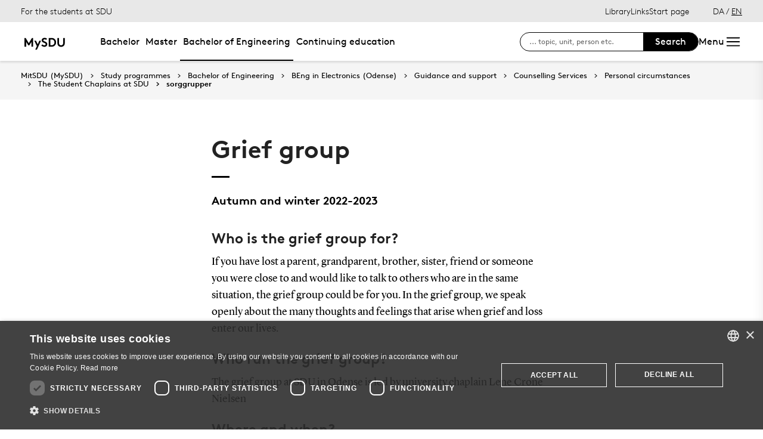

--- FILE ---
content_type: text/html; charset=utf-8
request_url: https://mitsdu.dk/en/mit_studie/diplomingenioer/diplomingenioer_i_elektroteknik_odense/vejledning-og-support/vejledning/personlige_forhold/studenterpraest/sorggrupper
body_size: 22275
content:

<!DOCTYPE html>
<!--[if lt IE 7]> <html class="no-js lt-ie9 lt-ie8 lt-ie7" lang="da-DK"> <![endif]-->
<!--[if IE 7]>    <html class="no-js lt-ie9 lt-ie8" lang="da-DK"> <![endif]-->
<!--[if IE 8]>    <html class="no-js lt-ie9" lang="da-DK"> <![endif]-->
<!--[if gt IE 8]><!-->
<html lang="en">
<!--<![endif]-->

<head>
    <meta charset="utf-8">
    <meta http-equiv="x-ua-compatible" content="ie=edge">
    <meta name="viewport" content="width=device-width,initial-scale=1.0,maximum-scale=4.0,user-scalable=yes">
    <meta name="srv" content="wn1mdwk0005O4" />
    <meta name="cid" content="4270bfcf-8d50-4252-9e1d-4c815b56afa6" />
    <link rel="apple-touch-icon" sizes="57x57" href="/resources/images/sdu/icon57.png">
    <link rel="apple-touch-icon" sizes="72x72" href="/resources/images/sdu/icon72.png">
    <link rel="apple-touch-icon" sizes="76x76" href="/resources/images/sdu/icon76.png">
    <link rel="apple-touch-icon" sizes="114x114" href="/resources/images/sdu/icon114.png">
    <link rel="apple-touch-icon" sizes="120x120" href="/resources/images/sdu/icon120.png">
    <link rel="apple-touch-icon" sizes="144x144" href="/resources/images/sdu/icon144.png">
    <link rel="apple-touch-icon" sizes="152x152" href="/resources/images/sdu/icon152.png">
    <link rel="shortcut icon" href="/resources/images/sdu/favicon.ico">


    <meta name="description" content="Sorggrupper for studerende p&#229; SDU ">

        <meta name="keywords" content="sorg grupper gruppeforl&#248;b">

        <meta class="elastic" name="title" data-type="string" content="sorggrupper" />
        <meta class="elastic" name="label" data-type="string" content="" />
        <meta class="elastic" name="itemId" data-type="string" content="{4270BFCF-8D50-4252-9E1D-4C815B56AFA6}" />
        <meta class="elastic" name="description" data-type="text" content="Sorggrupper for studerende p&#229; SDU " />
        <meta class="elastic" name="published_at" data-type="date" content="2020-03-04T12:01:01Z">
        <meta class="elastic" name="updated_at" data-type="date" content="2023-08-14T19:44:40Z">
        <meta class="elastic" name="pageType" data-type="string" content="SubPage" />
        <meta class="elastic" name="site" data-type="enum" content="mitsdu">
        <meta class="elastic" name="language" data-type="string" content="en">
            <meta class="elastic" name="source" data-type="enum" content="https://mitsdu.dk/en/mit_studie/diplomingenioer/diplomingenioer_i_elektroteknik_odense/vejledning-og-support/vejledning/personlige_forhold/studenterpraest/sorggrupper">
            <meta class="elastic" name="source" data-type="enum" content="/en/mit_studie/diplomingenioer/diplomingenioer_i_elektroteknik_odense/vejledning-og-support/vejledning/personlige_forhold/studenterpraest">
            <meta class="elastic" name="source" data-type="enum" content="/en/mit_studie/diplomingenioer/diplomingenioer_i_elektroteknik_odense/vejledning-og-support/vejledning/personlige_forhold">
            <meta class="elastic" name="source" data-type="enum" content="/en/mit_studie/diplomingenioer/diplomingenioer_i_elektroteknik_odense/vejledning-og-support/vejledning">
            <meta class="elastic" name="source" data-type="enum" content="/en/mit_studie/diplomingenioer/diplomingenioer_i_elektroteknik_odense/vejledning-og-support">
            <meta class="elastic" name="source" data-type="enum" content="/en/mit_studie/diplomingenioer/diplomingenioer_i_elektroteknik_odense">
            <meta class="elastic" name="source" data-type="enum" content="/en/mit_studie/diplomingenioer">
            <meta class="elastic" name="source" data-type="enum" content="/en/mit_studie">
            <meta class="elastic" name="source" data-type="enum" content="/en/">

    

<meta name="SiteImprove gruppe" content="Det Tekniske Fakultet; Fakultetsadministrationen (engelsk); TEK Uddannelse (engelsk)" />



    <title>sorggrupper</title>
    
    

    <meta property="og:title" content="sorggrupper">
    <meta property="og:site_name" content="mitsdu">
    <meta property="og:url" content="https://mitsdu.dk/en/mit_studie/diplomingenioer/diplomingenioer_i_elektroteknik_odense/vejledning-og-support/vejledning/personlige_forhold/studenterpraest/sorggrupper">
    <meta property="og:description" content="Sorggrupper for studerende p&#229; SDU ">
    <meta property="og:image" content="https://mitsdu.dk/-/media/default-website/some/sdu_logo_1200x630.jpg" />
    <meta property="og:type" content="website">

    <meta name="twitter:card" content="summary_large_image">
    <meta name="twitter:site" content="mitsdu">
    <meta name="twitter:title" content="sorggrupper">
    <meta name="twitter:description" content="Sorggrupper for studerende p&#229; SDU ">
    <meta name="twitter:image" content="https://mitsdu.dk/-/media/default-website/some/sdu_logo_1200x630.jpg">

    <link rel="stylesheet" type="text/css" href="/resources/css/sdu/slick-1.8.1.css">
    <link rel="stylesheet" type="text/css" href="/resources/css/sdu/accessible-slick-theme-1.0.1.min.css">
    <link href="/resources/css/sdu/aos-2.3.1.css" rel="stylesheet">
    <link href="/resources/css/sdu/responsive-tabs-1.6.3.min.css" rel="stylesheet" />
    <link rel="stylesheet" href="/resources/css/sdu/lity-2.4.1.min.css" />

            <link rel="stylesheet" href="/resources/css/sdu/app.7d3e138f-9799-4ae1-925c-f999c86c99a0.css">

    <meta property="sitename" content="mitsdu" />
    <script>
        var BaseUrl = "/en/";
    </script>
</head>             

<body class="theme-yellow mitsdu 0 lang-en pagecontent   " style="">
    <section data-elastic-exclude><a class="bypass-block" href="#main-placeholder">Skip to main content</a></section>
    <!--[if lt IE 9]>
    <p class="browserupgrade">You are using an <strong>outdated</strong> browser. Please <a href="http://browsehappy.com/">upgrade your browser</a> to improve your experience.</p>
<![endif]-->

<!-- Google Tag Manager -->
<script>(function(w,d,s,l,i){w[l]=w[l]||[];w[l].push({'gtm.start':
new Date().getTime(),event:'gtm.js'});var f=d.getElementsByTagName(s)[0],
j=d.createElement(s),dl=l!='dataLayer'?'&l='+l:'';j.async=true;j.src=
'https://www.googletagmanager.com/gtm.js?id='+i+dl;f.parentNode.insertBefore(j,f);
})(window,document,'script','dataLayer','GTM-KSD27G8');</script>
<!-- End Google Tag Manager -->        


<!-- Off Canvas Menu -->
<div class="right-off-canvas-menu offcanvas">
    <div class="offcanvas__top">

            <a href="/en/" class="logo" aria-label="SDU logo">
                <svg width="83" height="22" viewBox="0 0 83 22" xmlns="http://www.w3.org/2000/svg"><g fill="#000" fill-rule="evenodd"><path d="M2.38 16.65c1.085 1.142 2.74 2 4.474 2 1.63 0 2.77-.962 2.77-2.286 0-2.342-3.528-2.627-6.078-4.056C2.054 11.476.86 10.228.86 8.176c0-3.25 3.12-5.123 6.266-5.123 1.927 0 3.718.443 5.508 1.716l-1.9 2.6C9.975 6.692 8.7 6.17 7.453 6.17c-1.383 0-2.93.573-2.93 1.976 0 2.937 8.763 2.03 8.763 8.163 0 3.225-3.012 5.46-6.43 5.46-2.55 0-4.91-1.014-6.863-2.73l2.387-2.39M22.372 3.313c3.01 0 4.99.624 6.538 1.716 2.332 1.663 3.77 4.366 3.77 7.382 0 3.015-1.438 5.72-3.77 7.382-1.547 1.092-3.527 1.717-6.538 1.717h-5.97V3.314h5.97zm5.262 5.147c-1.06-1.273-2.604-2.027-4.856-2.027h-2.712V18.39h2.712c2.252 0 3.797-.753 4.856-2.026.868-1.042 1.384-2.445 1.384-3.952 0-1.508-.516-2.912-1.384-3.952zM38.103 19.898c-1.573-1.352-2.44-3.275-2.44-6.056V3.312h3.66v10.79c0 1.662.464 2.677 1.25 3.378.813.754 1.952 1.17 3.228 1.17 1.275 0 2.414-.416 3.23-1.17.785-.7 1.246-1.716 1.246-3.38V3.314h3.662v10.53c0 2.78-.867 4.703-2.44 6.055-1.466 1.248-3.555 1.872-5.697 1.872-2.143 0-4.232-.624-5.697-1.872M70.653 10.864c.243 1.148 1.184 2.75 4.212 3.18 1.82.255 6.052-.317 8.026-.774-1.31-2.193-3.69-4.636-6.636-5.307-2.963-.673-4.92.19-5.605 1.966M65.927 13.815s-.217-.182-.96-.19c-1.31-.015-2.224.56-2.86 1.923-.614 1.317-.19 3.387.64 4.583.47.674 1.29 1.52 2.27 1.52s1.257-.49 1.6-.49c.346 0 .664.478 1.683.478 1.02 0 1.825-.907 2.163-1.42.785-1.183 1.18-3.33.61-4.637-.494-1.135-1.337-1.925-2.422-1.937-.778-.01-1.527.272-1.527.272" /><path d="M71.1 10.875L71.1 9.94c-1.747-.367-4.8-.333-7.66.342-1.66.392-4.993 1.337-8.213 3.542l.743.997c2.335-1.845 4.64-2.787 6.466-3.224 2.425-.58 3.71.977 3.57 2.56l1.184-.002c-.192-1.955-.98-3.002-2.352-3.293 1.47-.318 4.696-.523 6.265.015M66.412 4.234C69.21 1.43 74.742.39 74.742.39c-2.596 1.984-2.65 4.423-5.236 6.43-1.637 1.27-4.02 1.758-5.283 1.835.074-.767.142-2.367 2.19-4.42" /></g></svg>
            </a>

        <span class="right-off-canvas-toggle offcanvas__toggle close">
            <span></span>
        </span>
    </div>

    
    <section class="sidenav sidenav--dynamic sidenavDynamicJS htheme-greymedium" data-elastic-exclude data-url="/api/sdu/generatesidenav/{4270BFCF-8D50-4252-9E1D-4C815B56AFA6}/en/5">
        

<div class="service-nav__lang service-nav__lang--mobile">
        <a class="not-selected-lang" href="?sc_lang=da">DA</a>
        <span>/</span>
        <a class="selected-lang">EN</a>
</div>
        <ul class="side-nav-menu--dynamic sm sm-vertical">
        </ul>
            <ul class="side-nav-menu sm sm-vertical sm-sdu service-nav--mobile">
                    <li>
                            <a href="/en/service/bibliotek" target="">Library</a>
                                            </li>
                    <li>
                            <a href="#">Links</a>
                                                        <ul>
                                            <li>
                                                <a href="https://outlook.office.com/" target="">
                                                    SDUmail - Webmail service
                                                    <br />
                                                    <span>Outlook Web Mail </span>
                                                </a>
                                            </li>
                                            <li>
                                                <a href="https://sdu.itslearning.com/" target="">
                                                    itslearning
                                                    <br />
                                                    <span>Access to your courses</span>
                                                </a>
                                            </li>
                                            <li>
                                                <a href="https://digitaleksamen.sdu.dk/" target="">
                                                    DigitalExam
                                                    <br />
                                                    <span>Login to DigitalExam</span>
                                                </a>
                                            </li>
                                            <li>
                                                <a href="https://spoc.sdu.dk" target="">
                                                    SPOC
                                                    <br />
                                                    <span>Contact SDU - SPOC</span>
                                                </a>
                                            </li>
                                            <li>
                                                <a href="https://sso.sdu.dk/client/sb.php" target="">
                                                    SDU Student Self-Service
                                                    <br />
                                                    <span>Students can enroll into courses, exams and see results</span>
                                                </a>
                                            </li>
                                            <li>
                                                <a href="https://sso.sdu.dk/login?service=https://print.sdu.dk:8443/ssologincas.cfm" target="">
                                                    SDU Print
                                                    <br />
                                                    <span>Configuration of printers and print management</span>
                                                </a>
                                            </li>
                                            <li>
                                                <a href="https://webhotel.sdu.dk/prod/studentrules/index.php" target="">
                                                    Your SDU account
                                                    <br />
                                                    <span>Access account information, change/register SMS number and picture settings</span>
                                                </a>
                                            </li>
                                            <li>
                                                <a href="https://password.sdu.dk/" target="">
                                                    Reset/change password
                                                    <br />
                                                    <span>Reset or change your password. Forgot your password? Use this service</span>
                                                </a>
                                            </li>
                                            <li>
                                                <a href="https://mimer.sdu.dk/discovery/login?vid=45KBDK_SDUB:45SDUB&amp;lang=da" target="_blank">
                                                    Library
                                                    <br />
                                                    <span>see your status, your reservations and renew your loans</span>
                                                </a>
                                            </li>
                                            <li>
                                                <a href="https://sso.sdu.dk/client/info.php" target="">
                                                    Information Service
                                                    <br />
                                                    <span>Displays the information passed on to services</span>
                                                </a>
                                            </li>
                                            <li>
                                                <a href="https://fa-eosd-saasfaprod1.fa.ocs.oraclecloud.com/hcmUI/CandidateExperience/da/sites/CX_1001/requisitions?lastSelectedFacet=CATEGORIES&amp;selectedCategoriesFacet=300000002425880" target="_blank">
                                                    Vacant positions
                                                    <br />
                                                    <span>Here you will find a list of the available jobs for instructors or student assistants at SDU</span>
                                                </a>
                                            </li>
                                </ul>
                    </li>

            </ul>
    </section>




    <div class="header__subnav">
        <ul>
        </ul>
    </div>

</div>

<div id="login" class="reveal-modal full" data-reveal aria-labelledby="login-modal">    
    <span class="right-off-canvas-toggle offcanvas__toggle close-reveal-modal close">
        <span></span>
    </span>
</div>
        <div class="off-canvas-wrap" data-offcanvas>
            <div class="inner-wrap">
                <!-- Rest of the page -->
                <div class="main">





<header class="header header--double-menu htheme-greymedium" aria-label="Main navigation">


<div class="header__service-nav">
    <div>
        <a href="/en/mit_studie/diplomingenioer/diplomingenioer_i_elektroteknik_odense">For the students at SDU</a>
    </div>

        <ul class="service-nav__items">
                <li>
                        <a  href="/en/service/bibliotek" target="">Library</a>
                                    </li>
                <li>
                        <a class="dropdown-toggle" href="#">Links</a>
                                                <ul class="header__dropdown">
                                        <li>
                                            <a href="https://outlook.office.com/" target="">
                                                SDUmail - Webmail service
                                                <br />
                                                <span>Outlook Web Mail </span>
                                            </a>
                                        </li>
                                        <li>
                                            <a href="https://sdu.itslearning.com/" target="">
                                                itslearning
                                                <br />
                                                <span>Access to your courses</span>
                                            </a>
                                        </li>
                                        <li>
                                            <a href="https://digitaleksamen.sdu.dk/" target="">
                                                DigitalExam
                                                <br />
                                                <span>Login to DigitalExam</span>
                                            </a>
                                        </li>
                                        <li>
                                            <a href="https://spoc.sdu.dk" target="">
                                                SPOC
                                                <br />
                                                <span>Contact SDU - SPOC</span>
                                            </a>
                                        </li>
                                        <li>
                                            <a href="https://sso.sdu.dk/client/sb.php" target="">
                                                SDU Student Self-Service
                                                <br />
                                                <span>Students can enroll into courses, exams and see results</span>
                                            </a>
                                        </li>
                                        <li>
                                            <a href="https://sso.sdu.dk/login?service=https://print.sdu.dk:8443/ssologincas.cfm" target="">
                                                SDU Print
                                                <br />
                                                <span>Configuration of printers and print management</span>
                                            </a>
                                        </li>
                                        <li>
                                            <a href="https://webhotel.sdu.dk/prod/studentrules/index.php" target="">
                                                Your SDU account
                                                <br />
                                                <span>Access account information, change/register SMS number and picture settings</span>
                                            </a>
                                        </li>
                                        <li>
                                            <a href="https://password.sdu.dk/" target="">
                                                Reset/change password
                                                <br />
                                                <span>Reset or change your password. Forgot your password? Use this service</span>
                                            </a>
                                        </li>
                                        <li>
                                            <a href="https://mimer.sdu.dk/discovery/login?vid=45KBDK_SDUB:45SDUB&amp;lang=da" target="_blank">
                                                Library
                                                <br />
                                                <span>see your status, your reservations and renew your loans</span>
                                            </a>
                                        </li>
                                        <li>
                                            <a href="https://sso.sdu.dk/client/info.php" target="">
                                                Information Service
                                                <br />
                                                <span>Displays the information passed on to services</span>
                                            </a>
                                        </li>
                                        <li>
                                            <a href="https://fa-eosd-saasfaprod1.fa.ocs.oraclecloud.com/hcmUI/CandidateExperience/da/sites/CX_1001/requisitions?lastSelectedFacet=CATEGORIES&amp;selectedCategoriesFacet=300000002425880" target="_blank">
                                                Vacant positions
                                                <br />
                                                <span>Here you will find a list of the available jobs for instructors or student assistants at SDU</span>
                                            </a>
                                        </li>
                            </ul>
                </li>

            <li id="login-cookies-section" class="link-section__links" >
                <a class="dropdown-toggle">Start page</a>
                <ul class="header__dropdown">
                        <li>
                            <a href="/SSO-redirect?returnUrl=https://mitsdu.dk/en/mit_studie/diplomingenioer/diplomingenioer_i_elektroteknik_odense/vejledning-og-support/vejledning/personlige_forhold/studenterpraest/sorggrupper?fromlogin=1" target="">
                                Login
                            </a>
                        </li>
                    <li id="login-cookie-remove" style="display:none">
                        <a href="javascript:localStorage.setItem('defaultPage', 'none');alert('The default page has been reset.');location.reload();" target="">
                            Reset default page
                        </a>
                    </li>
                    <li id="login-cookie-add" style="display:none">
                        <a href="javascript:localStorage.removeItem('none');localStorage.setItem('defaultPage', window.location.href);localStorage.setItem('defaultPageExpiry', '639211392000000000');location.reload();" target="">
                            Set as default page
                        </a>
                    </li>
                </ul>
            </li>
        </ul>
    

<div class="service-nav__lang service-nav__lang--mobile">
        <a class="not-selected-lang" href="?sc_lang=da">DA</a>
        <span>/</span>
        <a class="selected-lang">EN</a>
</div>
</div>

    <div class="header__main-nav">
        <div class="header__main-nav__container">
            <div class="header__logo">

        <div class="header__logo__img header__logo__sdu">
            <a href="/en/">
                <span>MitSDU (MySDU)</span>
                <?xml version="1.0" encoding="UTF-8"?>
<svg id="Layer_1" data-name="Layer 1" xmlns="http://www.w3.org/2000/svg" viewBox="0 0 522.39 155.91">
  <path d="M83.9,83.66l33.15-54.47h12.35v91h-17.55v-50.7l-21.84,35.75h-12.22l-21.84-35.75v50.7h-17.55V29.19h12.35l33.15,54.47Z"/>
  <path d="M151.89,151.39l17.42-37.57-28.21-56.68h18.59l18.46,37.83,17.03-37.83h17.81l-43.42,94.25h-17.68Z"/>
  <path d="M227.03,95.88c2.6,2.86,5.78,5.24,9.55,7.15,3.77,1.91,7.73,2.86,11.9,2.86,3.9,0,7.08-1.08,9.56-3.25,2.47-2.17,3.71-4.9,3.71-8.19,0-2.95-.96-5.31-2.86-7.08-1.91-1.77-4.29-3.36-7.15-4.74-2.86-1.39-6-2.69-9.42-3.9-3.42-1.21-6.65-2.73-9.69-4.55-3.55-2.08-6.59-4.77-9.1-8.06-2.51-3.29-3.77-7.5-3.77-12.61,0-4.07.87-7.69,2.6-10.85,1.73-3.16,3.99-5.85,6.76-8.06,2.77-2.21,5.96-3.88,9.56-5,3.6-1.13,7.3-1.69,11.12-1.69,4.68,0,9.16.63,13.45,1.88,4.29,1.26,8.6,3.49,12.94,6.69l-9.1,13c-1.82-1.73-4.14-3.16-6.95-4.29-2.82-1.13-5.74-1.69-8.78-1.69-1.65,0-3.31.2-5,.58-1.69.39-3.21.98-4.55,1.76-1.34.78-2.43,1.8-3.25,3.05-.82,1.26-1.24,2.75-1.24,4.49,0,2.43,1.04,4.42,3.12,5.98s4.68,2.99,7.8,4.29c3.12,1.3,6.48,2.67,10.07,4.09,3.6,1.43,6.96,3.25,10.08,5.46s5.72,4.98,7.8,8.32c2.08,3.34,3.12,7.56,3.12,12.67,0,4.08-.85,7.78-2.54,11.12-1.69,3.34-3.94,6.2-6.76,8.58-2.82,2.38-6.09,4.25-9.81,5.59-3.73,1.34-7.63,2.01-11.7,2.01-6.15,0-12-1.19-17.55-3.58-5.55-2.38-10.66-5.74-15.34-10.07l11.44-11.96Z"/>
  <path d="M322.84,29.19c7.28,0,13.39.74,18.33,2.21,4.94,1.47,9.27,3.6,13,6.37,5.63,4.16,10.05,9.45,13.26,15.86,3.21,6.41,4.81,13.43,4.81,21.06s-1.6,14.65-4.81,21.06c-3.21,6.41-7.63,11.7-13.26,15.86-3.73,2.77-8.06,4.9-13,6.37-4.94,1.47-11.05,2.21-18.33,2.21h-28.6V29.19h28.6ZM354.69,74.69c0-3.81-.58-7.41-1.75-10.79-1.17-3.38-2.8-6.37-4.88-8.97-2.52-3.21-5.66-5.7-9.43-7.48-3.77-1.78-8.38-2.67-13.84-2.67h-13v59.8h13c5.46,0,10.08-.89,13.84-2.66,3.77-1.78,6.91-4.27,9.43-7.48,2.08-2.6,3.7-5.59,4.88-8.97,1.17-3.38,1.75-6.98,1.75-10.79Z"/>
  <path d="M424.88,121.49c-5.2,0-10.16-.78-14.88-2.34-4.72-1.56-8.86-3.9-12.42-7.02-3.81-3.38-6.72-7.52-8.71-12.42-2-4.9-2.99-10.86-2.99-17.88V29.19h17.55v53.95c0,4.16.52,7.58,1.56,10.27,1.04,2.69,2.51,4.9,4.42,6.63,4.07,3.9,9.23,5.85,15.47,5.85s11.4-1.95,15.47-5.85c1.91-1.73,3.38-3.94,4.42-6.63,1.04-2.69,1.56-6.11,1.56-10.27V29.19h17.55v52.65c0,7.02-1,12.98-2.99,17.88-1.99,4.9-4.9,9.03-8.71,12.42-3.55,3.12-7.69,5.46-12.42,7.02-4.72,1.56-9.68,2.34-14.88,2.34Z"/>
</svg>
            </a>
        </div>
    <div id="header__logo_default_redirect" class="header__logo__img header__logo__subsite" style="display:none;">
        <a href="/en/?r=n" style="background-image: url('/Resources/images/sdu/house.svg')">
            <span>MitSDU (MySDU)</span>
        </a>
    </div>
            </div>

            <nav class="header__nav__megamenu" aria-label="Main navigation" data-elastic-exclude>                     <ul >                 <li>                     <a href="/en/mit_studie/bachelor" class="nav-link {a69672ef-6ed1-4c77-b9f4-ab6af11e9c79} dropdown-toggle" aria-haspopup="true" target="_self">                          Bachelor                     </a>      <div class="dropdown">         <div class="row fullWidth">         <div class="large-3 columns">               <p class="h3" id="2f83fc4c-c3b3-40f5-9d3c-55490a575366">Find your bachelor&#39;s programme</p>              <ul aria-labelledby="2f83fc4c-c3b3-40f5-9d3c-55490a575366">                         <li>                             <a href="/en/mit_studie/bachelor" target="_self">                                 <div class="icon-arrow_link"></div>                                 Bachelor                             </a>                         </li>                         <li class="has-submenu">                             <a class="has-submenu__link" href="/en/mit_studie/studiestart" target="_self">                                 <div class="icon-arrow_link"></div>                                 Introduction days                             </a>                              <ul>                                     <li>                                         <a href="/en/service/tek/studiestart" target="">                                             <div class="icon-arrow_link"></div>                                             Engineering                                         </a>                                     </li>                                     <li>                                         <a href="/en/mit_studie/studiestart/samfundsvidenskab" target="_self">                                             <div class="icon-arrow_link"></div>                                             Samfundsvidenskab                                         </a>                                     </li>                                     <li>                                         <a href="/en/mit_studie/studiestart/sundhedsvidenskab" target="_self">                                             <div class="icon-arrow_link"></div>                                             Faculty of Health Sciences                                         </a>                                     </li>                                     <li>                                         <a href="/en/mit_studie/studiestart/humaniora" target="_self">                                             <div class="icon-arrow_link"></div>                                             Faculty of Humanities                                         </a>                                     </li>                                     <li>                                         <a href="/en/mit_studie/studiestart/naturvidenskab" target="_self">                                             <div class="icon-arrow_link"></div>                                             Faculty of Science                                         </a>                                     </li>                                     <li>                                         <a href="/en/mit_studie/studiestart/orientation-days" target="_self">                                             <div class="icon-arrow_link"></div>                                             Orientation days                                         </a>                                     </li>                                     <li>                                         <a href="/en/mit_studie/studiestart/kodeks_alkohol_rusmidler" target="_self">                                             <div class="icon-arrow_link"></div>                                             Code of conduct                                         </a>                                     </li>                                     <li>                                         <a href="/en/mit_studie/studiestart/studiemerit" target="_self">                                             <div class="icon-arrow_link"></div>                                             Starting credits                                         </a>                                     </li>                             </ul>                         </li>             </ul>          </div>         <div class="large-3 columns">               <p class="h3" id="5c841b44-dfbd-40ce-bf05-d57d63b6bd19">Services</p>              <ul aria-labelledby="5c841b44-dfbd-40ce-bf05-d57d63b6bd19">                         <li class="has-submenu">                             <a class="has-submenu__link" href="/en/service/studiekort" target="_self">                                 <div class="icon-arrow_link"></div>                                 Student Card                             </a>                              <ul>                                     <li>                                         <a href="/en/service/studiekort/adgangskort" target="_self">                                             <div class="icon-arrow_link"></div>                                             ID card for accessing SDU&#39;s buildings                                         </a>                                     </li>                             </ul>                         </li>                         <li>                             <a href="/en/service/print" target="_self">                                 <div class="icon-arrow_link"></div>                                 Print and copy                             </a>                         </li>                         <li class="has-submenu">                             <a class="has-submenu__link" href="/en/mit_studie/eksamensbevis" target="_self">                                 <div class="icon-arrow_link"></div>                                 Diploma                             </a>                              <ul>                                     <li>                                         <a href="/en/mit_studie/eksamensbevis/faq" target="_self">                                             <div class="icon-arrow_link"></div>                                             FAQ                                         </a>                                     </li>                                     <li>                                         <a href="/en/mit_studie/eksamensbevis/regelgrundlag" target="_self">                                             <div class="icon-arrow_link"></div>                                             Rules regulating the diploma                                         </a>                                     </li>                             </ul>                         </li>                         <li class="has-submenu">                             <a class="has-submenu__link" href="/en/medier_og_events/fokus_paa_trivsel" target="_self">                                 <div class="icon-arrow_link"></div>                                 Thriving Together                             </a>                              <ul>                                     <li>                                         <a href="/en/medier_og_events/fokus_paa_trivsel/intro_og_program" target="_self">                                             <div class="icon-arrow_link"></div>                                             Intro and programme                                         </a>                                     </li>                                     <li>                                         <a href="/en/medier_og_events/fokus_paa_trivsel/kontakt" target="_self">                                             <div class="icon-arrow_link"></div>                                             Contact                                         </a>                                     </li>                                     <li>                                         <a href="/en/medier_og_events/fokus_paa_trivsel/arkiv" target="_self">                                             <div class="icon-arrow_link"></div>                                             Past events                                         </a>                                     </li>                             </ul>                         </li>             </ul>          </div>         <div class="large-3 columns">               <p class="h3" id="7628a0eb-aa8f-4995-a1f0-67837e661123">Other</p>              <ul aria-labelledby="7628a0eb-aa8f-4995-a1f0-67837e661123">                         <li>                             <a href="/en/mit_studie/exchange_programmes" target="_self">                                 <div class="icon-arrow_link"></div>                                 Exchange student at SDU                             </a>                         </li>                         <li>                             <a href="/en/service/kraenkende_adfaerd" target="_self">                                 <div class="icon-arrow_link"></div>                                 Violent conduct or discrimination                             </a>                         </li>                         <li class="has-submenu">                             <a class="has-submenu__link" href="/en/mit_studie/sdu_talent" target="_self">                                 <div class="icon-arrow_link"></div>                                 Talent development                             </a>                              <ul>                                     <li>                                         <a href="/en/mit_studie/sdu_talent/talentprogrammer" target="_self">                                             <div class="icon-arrow_link"></div>                                             Talent Programmes                                         </a>                                     </li>                                     <li>                                         <a href="/en/mit_studie/sdu_talent/individuelle_talentaktiviteter" target="_self">                                             <div class="icon-arrow_link"></div>                                             Individual talent activities                                         </a>                                     </li>                                     <li>                                         <a href="/en/mit_studie/sdu_talent/udmaerkelser" target="_self">                                             <div class="icon-arrow_link"></div>                                             Distinction                                         </a>                                     </li>                             </ul>                         </li>             </ul>          </div>     <div class="large-3 columns">             <div class="slider-btns">                 <div class="sliderPreviousBtn"></div>                 <div class="sliderNextBtn"></div>             </div>             <div class="owl-carousel mega-menu-slider">                     <div class="item">                         <figure class="box banner-content 23-video">                             <img src="https://mitsdu.dk/-/media/mitsdu/billeder/forsiden/spots_360x220/2018/studiestartfeb18_spot_360.jpg" alt="" />                              <figcaption>                                 <a href="https://sdu.itslearning.com/">                                     <h3>itslearning</h3>                                     <p>Get an overview of your courses, see what to do when and find course material, literature, etc. This is also where you can collaborate and communicate with both teachers and fellow students.</p>                                      <div class="button--arrow">                                         <div class="icon-arrow_link"></div>Read more                                     </div>                                 </a>                             </figcaption>                         </figure>                     </div>                     <div class="item">                         <figure class="box banner-content 23-video">                             <img src="https://mitsdu.dk/-/media/mitsdu/billeder/studieforsideskabelon/eksemplariske-studier/spots/studenterselvbetjening-spot-370x180.png" alt="" />                              <figcaption>                                 <a href="https://selvbprod.sdu.dk/prod/sb/">                                     <h3>Course registration</h3>                                     <p>Registration for courses takes place electronically via the Student Self-Service.</p>                                      <div class="button--arrow">                                         <div class="icon-arrow_link"></div>Read more                                     </div>                                 </a>                             </figcaption>                         </figure>                     </div>             </div>     </div>          </div>     </div>                  </li>                 <li>                     <a href="/en/mit_studie/kandidat" class="nav-link {c0aeccc1-e4c0-426c-a53b-8d463dbf9ade} dropdown-toggle" aria-haspopup="true" target="_self">                          Master                     </a>      <div class="dropdown">         <div class="row fullWidth">         <div class="large-3 columns">               <p class="h3" id="3c0ff082-ce43-4dbb-8d0b-a34c98cbc650">Find your master&#39;s programme</p>              <ul aria-labelledby="3c0ff082-ce43-4dbb-8d0b-a34c98cbc650">                         <li class="has-submenu">                             <a class="has-submenu__link" href="/en/mit_studie/kandidat" target="_self">                                 <div class="icon-arrow_link"></div>                                 Master                             </a>                              <ul>                                     <li>                                         <a href="/en/mit_studie/kandidat/mellemoeststudier_kandidat" target="_self">                                             <div class="icon-arrow_link"></div>                                             Middle East Studies (master)                                         </a>                                     </li>                                     <li>                                         <a href="/en/mit_studie/kandidat/samfundsfag" target="_self">                                             <div class="icon-arrow_link"></div>                                             Samfundsfag                                         </a>                                     </li>                             </ul>                         </li>                         <li class="has-submenu">                             <a class="has-submenu__link" href="/en/mit_studie/studiestart" target="_self">                                 <div class="icon-arrow_link"></div>                                 Introduction days                             </a>                              <ul>                                     <li>                                         <a href="/en/service/tek/studiestart" target="">                                             <div class="icon-arrow_link"></div>                                             Engineering                                         </a>                                     </li>                                     <li>                                         <a href="/en/mit_studie/studiestart/samfundsvidenskab" target="_self">                                             <div class="icon-arrow_link"></div>                                             Samfundsvidenskab                                         </a>                                     </li>                                     <li>                                         <a href="/en/mit_studie/studiestart/sundhedsvidenskab" target="_self">                                             <div class="icon-arrow_link"></div>                                             Faculty of Health Sciences                                         </a>                                     </li>                                     <li>                                         <a href="/en/mit_studie/studiestart/humaniora" target="_self">                                             <div class="icon-arrow_link"></div>                                             Faculty of Humanities                                         </a>                                     </li>                                     <li>                                         <a href="/en/mit_studie/studiestart/naturvidenskab" target="_self">                                             <div class="icon-arrow_link"></div>                                             Faculty of Science                                         </a>                                     </li>                                     <li>                                         <a href="/en/mit_studie/studiestart/orientation-days" target="_self">                                             <div class="icon-arrow_link"></div>                                             Orientation days                                         </a>                                     </li>                                     <li>                                         <a href="/en/mit_studie/studiestart/kodeks_alkohol_rusmidler" target="_self">                                             <div class="icon-arrow_link"></div>                                             Code of conduct                                         </a>                                     </li>                                     <li>                                         <a href="/en/mit_studie/studiestart/studiemerit" target="_self">                                             <div class="icon-arrow_link"></div>                                             Starting credits                                         </a>                                     </li>                             </ul>                         </li>             </ul>          </div>         <div class="large-3 columns">               <p class="h3" id="aab6e65f-a45e-43f4-8ef4-20eef7d6f0f7">Services</p>              <ul aria-labelledby="aab6e65f-a45e-43f4-8ef4-20eef7d6f0f7">                         <li class="has-submenu">                             <a class="has-submenu__link" href="/en/service/studiekort" target="_self">                                 <div class="icon-arrow_link"></div>                                 Student Card                             </a>                              <ul>                                     <li>                                         <a href="/en/service/studiekort/adgangskort" target="_self">                                             <div class="icon-arrow_link"></div>                                             ID card for accessing SDU&#39;s buildings                                         </a>                                     </li>                             </ul>                         </li>                         <li>                             <a href="/en/service/print" target="_self">                                 <div class="icon-arrow_link"></div>                                 Print and copy                             </a>                         </li>                         <li class="has-submenu">                             <a class="has-submenu__link" href="/en/mit_studie/eksamensbevis" target="_self">                                 <div class="icon-arrow_link"></div>                                 Diploma                             </a>                              <ul>                                     <li>                                         <a href="/en/mit_studie/eksamensbevis/faq" target="_self">                                             <div class="icon-arrow_link"></div>                                             FAQ                                         </a>                                     </li>                                     <li>                                         <a href="/en/mit_studie/eksamensbevis/regelgrundlag" target="_self">                                             <div class="icon-arrow_link"></div>                                             Rules regulating the diploma                                         </a>                                     </li>                             </ul>                         </li>                         <li class="has-submenu">                             <a class="has-submenu__link" href="/en/medier_og_events/fokus_paa_trivsel" target="_self">                                 <div class="icon-arrow_link"></div>                                 Thriving Together                             </a>                              <ul>                                     <li>                                         <a href="/en/medier_og_events/fokus_paa_trivsel/intro_og_program" target="_self">                                             <div class="icon-arrow_link"></div>                                             Intro and programme                                         </a>                                     </li>                                     <li>                                         <a href="/en/medier_og_events/fokus_paa_trivsel/kontakt" target="_self">                                             <div class="icon-arrow_link"></div>                                             Contact                                         </a>                                     </li>                                     <li>                                         <a href="/en/medier_og_events/fokus_paa_trivsel/arkiv" target="_self">                                             <div class="icon-arrow_link"></div>                                             Past events                                         </a>                                     </li>                             </ul>                         </li>             </ul>          </div>         <div class="large-3 columns">               <p class="h3" id="d712b78b-c3f0-4819-9519-947f0ace97c5">Other</p>              <ul aria-labelledby="d712b78b-c3f0-4819-9519-947f0ace97c5">                         <li>                             <a href="/en/mit_studie/exchange_programmes" target="_self">                                 <div class="icon-arrow_link"></div>                                 Exchange student at SDU                             </a>                         </li>                         <li>                             <a href="/en/service/kraenkende_adfaerd" target="_self">                                 <div class="icon-arrow_link"></div>                                 Violent conduct or discrimination                             </a>                         </li>                         <li class="has-submenu">                             <a class="has-submenu__link" href="/en/mit_studie/sdu_talent" target="_self">                                 <div class="icon-arrow_link"></div>                                 Talent development                             </a>                              <ul>                                     <li>                                         <a href="/en/mit_studie/sdu_talent/talentprogrammer" target="_self">                                             <div class="icon-arrow_link"></div>                                             Talent Programmes                                         </a>                                     </li>                                     <li>                                         <a href="/en/mit_studie/sdu_talent/individuelle_talentaktiviteter" target="_self">                                             <div class="icon-arrow_link"></div>                                             Individual talent activities                                         </a>                                     </li>                                     <li>                                         <a href="/en/mit_studie/sdu_talent/udmaerkelser" target="_self">                                             <div class="icon-arrow_link"></div>                                             Distinction                                         </a>                                     </li>                             </ul>                         </li>             </ul>          </div>     <div class="large-3 columns">             <div class="slider-btns">                 <div class="sliderPreviousBtn"></div>                 <div class="sliderNextBtn"></div>             </div>             <div class="owl-carousel mega-menu-slider">                     <div class="item">                         <figure class="box banner-content 23-video">                             <img src="https://mitsdu.dk/-/media/mitsdu/billeder/forsiden/spots_360x220/2018/studiestartfeb18_spot_360.jpg" alt="" />                              <figcaption>                                 <a href="https://sdu.itslearning.com/">                                     <h3>itslearning</h3>                                     <p>Get an overview of your courses, see what to do when and find course material, literature, etc. This is also where you can collaborate and communicate with both teachers and fellow students.</p>                                      <div class="button--arrow">                                         <div class="icon-arrow_link"></div>Read more                                     </div>                                 </a>                             </figcaption>                         </figure>                     </div>                     <div class="item">                         <figure class="box banner-content 23-video">                             <img src="https://mitsdu.dk/-/media/mitsdu/billeder/studieforsideskabelon/eksemplariske-studier/spots/studenterselvbetjening-spot-370x180.png" alt="" />                              <figcaption>                                 <a href="https://selvbprod.sdu.dk/prod/sb/">                                     <h3>Course registration</h3>                                     <p>Registration for courses takes place electronically via the Student Self-Service.</p>                                      <div class="button--arrow">                                         <div class="icon-arrow_link"></div>Read more                                     </div>                                 </a>                             </figcaption>                         </figure>                     </div>             </div>     </div>          </div>     </div>                  </li>                 <li>                     <a href="/en/mit_studie/diplomingenioer" class="active nav-link dropdown-toggle" aria-haspopup="true" target="_self">                          Bachelor of Engineering                     </a>      <div class="dropdown">         <div class="row fullWidth">         <div class="large-3 columns">               <p class="h3" id="0266e0ad-eb5e-4622-97cf-b3a5701b9573">Find your Bachelor of Engineering programme</p>              <ul aria-labelledby="0266e0ad-eb5e-4622-97cf-b3a5701b9573">                         <li>                             <a href="/en/mit_studie/diplomingenioer" target="_self">                                 <div class="icon-arrow_link"></div>                                 Bachelor of Engineering                             </a>                         </li>                         <li class="has-submenu">                             <a class="has-submenu__link" href="/en/mit_studie/studiestart" target="_self">                                 <div class="icon-arrow_link"></div>                                 Introduction days                             </a>                              <ul>                                     <li>                                         <a href="/en/service/tek/studiestart" target="">                                             <div class="icon-arrow_link"></div>                                             Engineering                                         </a>                                     </li>                                     <li>                                         <a href="/en/mit_studie/studiestart/samfundsvidenskab" target="_self">                                             <div class="icon-arrow_link"></div>                                             Samfundsvidenskab                                         </a>                                     </li>                                     <li>                                         <a href="/en/mit_studie/studiestart/sundhedsvidenskab" target="_self">                                             <div class="icon-arrow_link"></div>                                             Faculty of Health Sciences                                         </a>                                     </li>                                     <li>                                         <a href="/en/mit_studie/studiestart/humaniora" target="_self">                                             <div class="icon-arrow_link"></div>                                             Faculty of Humanities                                         </a>                                     </li>                                     <li>                                         <a href="/en/mit_studie/studiestart/naturvidenskab" target="_self">                                             <div class="icon-arrow_link"></div>                                             Faculty of Science                                         </a>                                     </li>                                     <li>                                         <a href="/en/mit_studie/studiestart/orientation-days" target="_self">                                             <div class="icon-arrow_link"></div>                                             Orientation days                                         </a>                                     </li>                                     <li>                                         <a href="/en/mit_studie/studiestart/kodeks_alkohol_rusmidler" target="_self">                                             <div class="icon-arrow_link"></div>                                             Code of conduct                                         </a>                                     </li>                                     <li>                                         <a href="/en/mit_studie/studiestart/studiemerit" target="_self">                                             <div class="icon-arrow_link"></div>                                             Starting credits                                         </a>                                     </li>                             </ul>                         </li>                         <li>                             <a href="/en/mit_studie/adgangsgivende_kurser" target="_self">                                 <div class="icon-arrow_link"></div>                                 English title here                             </a>                         </li>             </ul>          </div>         <div class="large-3 columns">               <p class="h3" id="63fd5855-cecc-445d-98e4-e0791d7ac5ad">Services</p>              <ul aria-labelledby="63fd5855-cecc-445d-98e4-e0791d7ac5ad">                         <li class="has-submenu">                             <a class="has-submenu__link" href="/en/service/studiekort" target="_self">                                 <div class="icon-arrow_link"></div>                                 Student Card                             </a>                              <ul>                                     <li>                                         <a href="/en/service/studiekort/adgangskort" target="_self">                                             <div class="icon-arrow_link"></div>                                             ID card for accessing SDU&#39;s buildings                                         </a>                                     </li>                             </ul>                         </li>                         <li>                             <a href="/en/service/print" target="_self">                                 <div class="icon-arrow_link"></div>                                 Print and copy                             </a>                         </li>                         <li class="has-submenu">                             <a class="has-submenu__link" href="/en/mit_studie/eksamensbevis" target="_self">                                 <div class="icon-arrow_link"></div>                                 Diploma                             </a>                              <ul>                                     <li>                                         <a href="/en/mit_studie/eksamensbevis/faq" target="_self">                                             <div class="icon-arrow_link"></div>                                             FAQ                                         </a>                                     </li>                                     <li>                                         <a href="/en/mit_studie/eksamensbevis/regelgrundlag" target="_self">                                             <div class="icon-arrow_link"></div>                                             Rules regulating the diploma                                         </a>                                     </li>                             </ul>                         </li>                         <li class="has-submenu">                             <a class="has-submenu__link" href="/en/medier_og_events/fokus_paa_trivsel" target="_self">                                 <div class="icon-arrow_link"></div>                                 Thriving Together                             </a>                              <ul>                                     <li>                                         <a href="/en/medier_og_events/fokus_paa_trivsel/intro_og_program" target="_self">                                             <div class="icon-arrow_link"></div>                                             Intro and programme                                         </a>                                     </li>                                     <li>                                         <a href="/en/medier_og_events/fokus_paa_trivsel/kontakt" target="_self">                                             <div class="icon-arrow_link"></div>                                             Contact                                         </a>                                     </li>                                     <li>                                         <a href="/en/medier_og_events/fokus_paa_trivsel/arkiv" target="_self">                                             <div class="icon-arrow_link"></div>                                             Past events                                         </a>                                     </li>                             </ul>                         </li>             </ul>          </div>         <div class="large-3 columns">               <p class="h3" id="1741adac-cb04-4cfa-a70e-485254441422">Other</p>              <ul aria-labelledby="1741adac-cb04-4cfa-a70e-485254441422">                         <li>                             <a href="/en/service/kraenkende_adfaerd" target="_self">                                 <div class="icon-arrow_link"></div>                                 Violent conduct or discrimination                             </a>                         </li>                         <li class="has-submenu">                             <a class="has-submenu__link" href="/en/mit_studie/sdu_talent" target="_self">                                 <div class="icon-arrow_link"></div>                                 Talent development                             </a>                              <ul>                                     <li>                                         <a href="/en/mit_studie/sdu_talent/talentprogrammer" target="_self">                                             <div class="icon-arrow_link"></div>                                             Talent Programmes                                         </a>                                     </li>                                     <li>                                         <a href="/en/mit_studie/sdu_talent/individuelle_talentaktiviteter" target="_self">                                             <div class="icon-arrow_link"></div>                                             Individual talent activities                                         </a>                                     </li>                                     <li>                                         <a href="/en/mit_studie/sdu_talent/udmaerkelser" target="_self">                                             <div class="icon-arrow_link"></div>                                             Distinction                                         </a>                                     </li>                             </ul>                         </li>             </ul>          </div>     <div class="large-3 columns">             <div class="slider-btns">                 <div class="sliderPreviousBtn"></div>                 <div class="sliderNextBtn"></div>             </div>             <div class="owl-carousel mega-menu-slider">                     <div class="item">                         <figure class="box banner-content 23-video">                             <img src="https://mitsdu.dk/-/media/mitsdu/billeder/forsiden/spots_360x220/2018/studiestartfeb18_spot_360.jpg" alt="" />                              <figcaption>                                 <a href="https://sdu.itslearning.com/">                                     <h3>itslearning</h3>                                     <p>Get an overview of your courses, see what to do when and find course material, literature, etc. This is also where you can collaborate and communicate with both teachers and fellow students.</p>                                      <div class="button--arrow">                                         <div class="icon-arrow_link"></div>Read more                                     </div>                                 </a>                             </figcaption>                         </figure>                     </div>                     <div class="item">                         <figure class="box banner-content 23-video">                             <img src="https://mitsdu.dk/-/media/mitsdu/billeder/studieforsideskabelon/eksemplariske-studier/spots/studenterselvbetjening-spot-370x180.png" alt="" />                              <figcaption>                                 <a href="https://selvbprod.sdu.dk/prod/sb/">                                     <h3>Course registration</h3>                                     <p>Registration for courses takes place electronically via the Student Self-Service.</p>                                      <div class="button--arrow">                                         <div class="icon-arrow_link"></div>Read more                                     </div>                                 </a>                             </figcaption>                         </figure>                     </div>             </div>     </div>          </div>     </div>                  </li>                 <li>                     <a href="/en/mit_studie/efteruddannelse" class="nav-link {2fc0ddef-758c-4e18-a074-c22c63415d15} dropdown-toggle" aria-haspopup="true" target="_self">                          Continuing education                     </a>      <div class="dropdown">         <div class="row fullWidth">         <div class="large-3 columns">               <p class="h3" id="28f18084-fafe-4169-bbbc-e6ea640ae9eb">Find your Bachelor of Engineering programme</p>              <ul aria-labelledby="28f18084-fafe-4169-bbbc-e6ea640ae9eb">                         <li>                             <a href="/en/mit_studie/diplomingenioer" target="_self">                                 <div class="icon-arrow_link"></div>                                 Bachelor of Engineering                             </a>                         </li>                         <li class="has-submenu">                             <a class="has-submenu__link" href="/en/mit_studie/studiestart" target="_self">                                 <div class="icon-arrow_link"></div>                                 Introduction days                             </a>                              <ul>                                     <li>                                         <a href="/en/service/tek/studiestart" target="">                                             <div class="icon-arrow_link"></div>                                             Engineering                                         </a>                                     </li>                                     <li>                                         <a href="/en/mit_studie/studiestart/samfundsvidenskab" target="_self">                                             <div class="icon-arrow_link"></div>                                             Samfundsvidenskab                                         </a>                                     </li>                                     <li>                                         <a href="/en/mit_studie/studiestart/sundhedsvidenskab" target="_self">                                             <div class="icon-arrow_link"></div>                                             Faculty of Health Sciences                                         </a>                                     </li>                                     <li>                                         <a href="/en/mit_studie/studiestart/humaniora" target="_self">                                             <div class="icon-arrow_link"></div>                                             Faculty of Humanities                                         </a>                                     </li>                                     <li>                                         <a href="/en/mit_studie/studiestart/naturvidenskab" target="_self">                                             <div class="icon-arrow_link"></div>                                             Faculty of Science                                         </a>                                     </li>                                     <li>                                         <a href="/en/mit_studie/studiestart/orientation-days" target="_self">                                             <div class="icon-arrow_link"></div>                                             Orientation days                                         </a>                                     </li>                                     <li>                                         <a href="/en/mit_studie/studiestart/kodeks_alkohol_rusmidler" target="_self">                                             <div class="icon-arrow_link"></div>                                             Code of conduct                                         </a>                                     </li>                                     <li>                                         <a href="/en/mit_studie/studiestart/studiemerit" target="_self">                                             <div class="icon-arrow_link"></div>                                             Starting credits                                         </a>                                     </li>                             </ul>                         </li>             </ul>          </div>         <div class="large-3 columns">               <p class="h3" id="6358e631-b90b-4767-8fbd-a28dfe44b1f3">Services</p>              <ul aria-labelledby="6358e631-b90b-4767-8fbd-a28dfe44b1f3">                         <li class="has-submenu">                             <a class="has-submenu__link" href="/en/service/studiekort" target="_self">                                 <div class="icon-arrow_link"></div>                                 Student Card                             </a>                              <ul>                                     <li>                                         <a href="/en/service/studiekort/adgangskort" target="_self">                                             <div class="icon-arrow_link"></div>                                             ID card for accessing SDU&#39;s buildings                                         </a>                                     </li>                             </ul>                         </li>                         <li>                             <a href="/en/service/print" target="_self">                                 <div class="icon-arrow_link"></div>                                 Print and copy                             </a>                         </li>                         <li class="has-submenu">                             <a class="has-submenu__link" href="/en/mit_studie/eksamensbevis" target="_self">                                 <div class="icon-arrow_link"></div>                                 Diploma                             </a>                              <ul>                                     <li>                                         <a href="/en/mit_studie/eksamensbevis/faq" target="_self">                                             <div class="icon-arrow_link"></div>                                             FAQ                                         </a>                                     </li>                                     <li>                                         <a href="/en/mit_studie/eksamensbevis/regelgrundlag" target="_self">                                             <div class="icon-arrow_link"></div>                                             Rules regulating the diploma                                         </a>                                     </li>                             </ul>                         </li>                         <li class="has-submenu">                             <a class="has-submenu__link" href="/en/medier_og_events/fokus_paa_trivsel" target="_self">                                 <div class="icon-arrow_link"></div>                                 Thriving Together                             </a>                              <ul>                                     <li>                                         <a href="/en/medier_og_events/fokus_paa_trivsel/intro_og_program" target="_self">                                             <div class="icon-arrow_link"></div>                                             Intro and programme                                         </a>                                     </li>                                     <li>                                         <a href="/en/medier_og_events/fokus_paa_trivsel/kontakt" target="_self">                                             <div class="icon-arrow_link"></div>                                             Contact                                         </a>                                     </li>                                     <li>                                         <a href="/en/medier_og_events/fokus_paa_trivsel/arkiv" target="_self">                                             <div class="icon-arrow_link"></div>                                             Past events                                         </a>                                     </li>                             </ul>                         </li>             </ul>          </div>         <div class="large-3 columns">               <p class="h3" id="583fc10e-5853-4784-b227-fc4b072d7887">Other</p>              <ul aria-labelledby="583fc10e-5853-4784-b227-fc4b072d7887">                         <li>                             <a href="/en/service/kraenkende_adfaerd" target="_self">                                 <div class="icon-arrow_link"></div>                                 Violent conduct or discrimination                             </a>                         </li>                         <li class="has-submenu">                             <a class="has-submenu__link" href="/en/mit_studie/sdu_talent" target="_self">                                 <div class="icon-arrow_link"></div>                                 Talent development                             </a>                              <ul>                                     <li>                                         <a href="/en/mit_studie/sdu_talent/talentprogrammer" target="_self">                                             <div class="icon-arrow_link"></div>                                             Talent Programmes                                         </a>                                     </li>                                     <li>                                         <a href="/en/mit_studie/sdu_talent/individuelle_talentaktiviteter" target="_self">                                             <div class="icon-arrow_link"></div>                                             Individual talent activities                                         </a>                                     </li>                                     <li>                                         <a href="/en/mit_studie/sdu_talent/udmaerkelser" target="_self">                                             <div class="icon-arrow_link"></div>                                             Distinction                                         </a>                                     </li>                             </ul>                         </li>             </ul>          </div>     <div class="large-3 columns">             <div class="slider-btns">                 <div class="sliderPreviousBtn"></div>                 <div class="sliderNextBtn"></div>             </div>             <div class="owl-carousel mega-menu-slider">                     <div class="item">                         <figure class="box banner-content 23-video">                             <img src="https://mitsdu.dk/-/media/mitsdu/billeder/forsiden/spots_360x220/2018/studiestartfeb18_spot_360.jpg" alt="" />                              <figcaption>                                 <a href="https://sdu.itslearning.com/">                                     <h3>itslearning</h3>                                     <p>Get an overview of your courses, see what to do when and find course material, literature, etc. This is also where you can collaborate and communicate with both teachers and fellow students.</p>                                      <div class="button--arrow">                                         <div class="icon-arrow_link"></div>Read more                                     </div>                                 </a>                             </figcaption>                         </figure>                     </div>                     <div class="item">                         <figure class="box banner-content 23-video">                             <img src="https://mitsdu.dk/-/media/mitsdu/billeder/studieforsideskabelon/eksemplariske-studier/spots/studenterselvbetjening-spot-370x180.png" alt="" />                              <figcaption>                                 <a href="https://selvbprod.sdu.dk/prod/sb/">                                     <h3>Course registration</h3>                                     <p>Registration for courses takes place electronically via the Student Self-Service.</p>                                      <div class="button--arrow">                                         <div class="icon-arrow_link"></div>Read more                                     </div>                                 </a>                             </figcaption>                         </figure>                     </div>             </div>     </div>          </div>     </div>                  </li>         </ul>          </nav>

        </div>
        <div class="header__side-nav top-navigation">
            <div class="top-navigation__megamenu top-navigation__search">
                <button class="toggle header__search__toggle"
                        id="test1"
                        aria-label="Toggel search"
                        aria-haspopup="true"
                        aria-expanded="false">
                    <span class="icon-search"></span>
                </button>

                <div class="dropdown-menu__megamenu">
                    <div class="container">
                        <div class="row">
                            <div class="large-12 columns">
                                <!-- Search bar -->
                                <div class="search-bar">
                                    <div class="row">
                                        <div class="large-8 small-12 columns">
                                            <h2>Search</h2>

                                            <form class="form-group header__dropdown--search" id="SearchFormMobile" data-source="/en/mit_studie/diplomingenioer/diplomingenioer_i_elektroteknik_odense" data-local="1" data-sourcetitle="">
                                                <div class="form-group">
                                                    <input type="search"
                                                           name="search"
                                                           autocomplete="off"
                                                           placeholder="Fx enhed, vejledning, person eller lignende"
                                                           aria-label="Search input" />
                                                    <button class="btn__search"
                                                            type="submit"
                                                            aria-label="submit search">
                                                        <svg width="36"
                                                             height="40"
                                                             viewBox="0 0 36 40"
                                                             fill="none"
                                                             xmlns="http://www.w3.org/2000/svg">
                                                            <circle cx="15"
                                                                    cy="15"
                                                                    r="14"
                                                                    stroke="black"
                                                                    stroke-width="2"></circle>
                                                            <path d="M25.4143 26.5858L34.0002 36.9999"
                                                                  stroke="black"
                                                                  stroke-width="2"></path>
                                                        </svg>
                                                    </button>
                                                </div>
                                            </form>
                                        </div>
                                    </div>
                                </div>

                            </div>

                            <div class="large-12 columns">
                                <!-- Megamenu logo -->
                                <div class="megamenu__logo">
                                    <svg width="80"
                                         height="22"
                                         viewBox="0 0 80 22"
                                         fill="none"
                                         xmlns="http://www.w3.org/2000/svg">
                                        <path d="M80 12.9722C78.4417 13.3491 75.428 13.8148 73.4202 13.8148C69.2755 13.8148 68.3503 11.4502 68.1446 10.4281C66.5319 10.0612 63.8609 10.2548 62.5768 10.5471C63.8407 10.8252 64.5927 11.8029 64.8164 13.6092C65.2806 13.4488 65.7668 13.3611 66.2578 13.3491C67.6689 13.3491 68.8562 14.9618 68.8562 16.7761C68.8562 19.4351 67.3625 21.4126 65.9191 21.4126C64.9354 21.4126 64.629 20.9349 64.2963 20.9349C63.9637 20.9349 63.6916 21.4267 62.7502 21.4267C61.2826 21.4126 59.6699 19.2355 59.6699 16.758C59.6699 15.615 60.2747 13.331 62.7098 13.331C63.0577 13.3084 63.4054 13.3779 63.7178 13.5326C63.6754 12.2807 62.7784 11.1559 61.1596 11.1559C59.7767 11.1619 56.4445 12.4984 54.0254 14.5345L53.3078 13.5265C55.5817 11.8211 60.4642 9.37785 66.1227 9.37785C66.8226 9.3739 67.5217 9.42649 68.2132 9.53509C68.4853 8.80534 69.3421 7.39221 71.8639 7.39221C75.815 7.39826 78.734 10.7648 80 12.9722ZM72.1361 0C64.8043 1.59859 61.9841 5.46302 61.9841 8.32355C69.6445 7.39826 68.7091 2.59443 72.1361 0ZM50.1288 2.82222H46.5949V13.6878C46.5949 18.1973 42.7648 18.2679 42.2769 18.2679C41.7891 18.2679 37.9569 18.1973 37.9569 13.6878V2.82222H34.4231V13.4257C34.4231 19.1085 38.1565 21.4106 42.285 21.4106C46.4135 21.4106 50.1469 19.1085 50.1469 13.4257L50.1288 2.82222ZM31.5444 11.9884C31.5444 12.6839 31.4618 21.1526 21.5961 21.1526H15.8367V2.82222H21.5961C31.4618 2.82222 31.5444 11.2889 31.5444 11.9884ZM28.0106 11.9884C28.0106 9.77095 26.7426 5.96699 21.9892 5.96699H19.3685V18.0118H21.9892C26.7426 18.0118 28.0207 14.2018 28.0207 11.9884H28.0106ZM0 18.663C1.88283 20.3926 4.16077 21.4146 6.62215 21.4146C9.92012 21.4146 12.827 19.1609 12.827 15.9153C12.827 9.73869 4.37042 10.6519 4.37042 7.69258C4.37042 6.28147 5.86418 5.70493 7.19264 5.70493C8.35883 5.71709 9.48219 6.14612 10.3596 6.91445L12.194 4.29381C10.6678 3.13464 8.79429 2.52578 6.87817 2.56621C3.84226 2.56621 0.83054 4.45105 0.83054 7.72483C0.83054 13.5709 9.29722 12.3311 9.29722 15.9718C9.29722 17.3063 8.19655 18.2739 6.62618 18.2739C4.95099 18.2739 3.35442 17.4111 2.30616 16.258L0 18.663Z"
                                              fill="black"></path>
                                    </svg>
                                </div>
                            </div>
                        </div>
                    </div>
                </div>
            </div>

            <form id="SearchForm" class="side-nav__search-form">
                <input class="side-nav__search-input"
                       type="search"
                       name="search"
                       placeholder="... topic, unit, person etc."
                       aria-label="søg på siden" />
                <button type="submit" class="side-nav__submit-button">Search</button>
            </form>

            <div class="right-off-canvas-toggle offcanvas__toggle">
                    <div class="offcanvas__toggle__label">Menu</div>
                <div class="icon-burger">
                    <svg xmlns="http://www.w3.org/2000/svg"
                         fill="none"
                         viewBox="0 0 24 24"
                         stroke-width="1.5"
                         stroke="currentColor"
                         class="w-6 h-6">
                        <path stroke-linecap="round"
                              stroke-linejoin="round"
                              d="M3.75 6.75h16.5M3.75 12h16.5m-16.5 5.25h16.5" />
                    </svg>
                </div>
            </div>
        </div>

            <div class="scroll-to-top" title="Scroll to top">
                <div class="icon-arrow-up"></div>
            </div>
    </div>

</header>

                    


                    


<main id="main-placeholder" class="main-placeholder" >
    


    <div class="row fullWidth">
        <div class="large-12">
            <nav class="breadcrumbs breadcrumbs--page-top " data-elastic-exclude aria-label="breadcrumbs navigation">
                <a href="/en/">MitSDU (MySDU)</a>
                        <a href="/en/mit_studie" target="_self">Study programmes</a>
                        <a href="/en/mit_studie/diplomingenioer" target="_self">Bachelor of Engineering</a>
                        <a href="/en/mit_studie/diplomingenioer/diplomingenioer_i_elektroteknik_odense" target="_self">BEng in Electronics (Odense)</a>
                        <a href="/en/mit_studie/diplomingenioer/diplomingenioer_i_elektroteknik_odense/vejledning-og-support" target="_self">Guidance and support</a>
                        <a href="/en/mit_studie/diplomingenioer/diplomingenioer_i_elektroteknik_odense/vejledning-og-support/vejledning" target="_self">Counselling Services</a>
                        <a href="/en/mit_studie/diplomingenioer/diplomingenioer_i_elektroteknik_odense/vejledning-og-support/vejledning/personlige_forhold" target="_self">Personal circumstances</a>
                        <a href="/en/mit_studie/diplomingenioer/diplomingenioer_i_elektroteknik_odense/vejledning-og-support/vejledning/personlige_forhold/studenterpraest" target="_self">The Student Chaplains at SDU</a>
                        <a href="/en/mit_studie/diplomingenioer/diplomingenioer_i_elektroteknik_odense/vejledning-og-support/vejledning/personlige_forhold/studenterpraest/sorggrupper" target="_self">sorggrupper</a>
            </nav>
        </div>
    </div>







<article class="article">
	
        <div class="row row--flex-center">
            <div class="large-6 columns">
                <div class="article__title">
                    

                        <h1>Grief group</h1>
                </div>
            </div>
        </div>
            <div class="row row--flex-center">
                <div class="large-6 columns">
                    <div class="article__teaser">
                        <p class="h4">
                            Autumn and winter 2022-2023
                        </p>
                    </div>
                </div>
            </div>



<div class="row row--flex-center">



    <div class="large-6 columns">
        <div class="article__body">
            <div id="article__body__top">
                <div class="rich-text-editor"><h2>Who is the grief group for?</h2>
<p>If you have lost a parent, grandparent, brother, sister, friend or someone you were close to and would like to talk to others who are in the same situation, the grief group could be for you. In the grief group, we speak openly about the many thoughts and feelings that arise when grief and loss enter our lives. </p>
<h2>Who run the grief group?</h2>
<p>The grief group at SDU in Odense is led by university chaplain Lene Crone Nielsen</p>
<h2>Where and when?</h2>
<p>The grief group meets around 10 times on Tuesdays from 5.00-7.30 PM in a meeting room at Campus in Odense. Further information about meeting place and dates will be informed to the participants. </p>
<h2>Practical information</h2>
<p>There can be a maximum of 8 participants in a group, and you should sign up in advance.</p>
<p>It does not cost anything to take part.</p>
<p>The meetings in the grief group take place in Danish so you must be able to speak and understand Danish to participate.</p>
<p>Before we meet in the grief group for the first time, you are invited to join me for a cup of tea/coffee, where we will have the chance to meet each other and where you can hear more about what it means to attend a grief group.</p>
<h2>Would you like to join a grief group?</h2>
<p>If you are interested in hearing more about the grief group, you are very welcome to contact the university chaplain at SDU, Lene Crone Nielsen: lecn@km.dk &ndash; Tlf. + 45 29 27 87 13 See more on the website: <a href="www.studenterpraest-odense.dk">www.studenterpraest-odense.dk</a></p></div>


            </div>
            <div id="article__body__main">
                <div class="rich-text-editor"></div>
                
            </div>
            <div id="article__body__bottom">
                
            </div>
            
            <div id="article__body__end"></div>
        </div>
    </div>

</div>



    <div class="row row--flex-center">

        <div class="large-6 columns">
            <div class="article__body">
                
            </div>
            
            

<div class="article__share-original">
    <h2>Share on</h2>
    <a class="button" href="javascript:Cabana.Share({'url':'https://mitsdu.dk/en/non_publish/vejledning-og-support/vejledning/personlige_forhold/studenterpraest/sorggrupper?isGlobalPage=true'}, 'facebook');"><div class="icon-facebook"></div>Facebook</a>
    <a class="button" href="javascript:Cabana.Share({'url':'https://mitsdu.dk/en/non_publish/vejledning-og-support/vejledning/personlige_forhold/studenterpraest/sorggrupper?isGlobalPage=true'}, 'twitter');"><div class="icon-x-social-media"></div>X</a>
    <a class="button" href="javascript:Cabana.Share({'url':'https://mitsdu.dk/en/non_publish/vejledning-og-support/vejledning/personlige_forhold/studenterpraest/sorggrupper?isGlobalPage=true'}, 'linkedin');"><div class="icon-linkedin"></div>Linkedin</a>
    
    <a class="button" href="javascript:Cabana.Share({'url':'https://mitsdu.dk/en/non_publish/vejledning-og-support/vejledning/personlige_forhold/studenterpraest/sorggrupper?isGlobalPage=true', 'options':{'subject': 'Grief group'}}, 'email');"><div class="icon-mail"></div>Email</a>
    <a class="button" href="" onclick="event.preventDefault(); Cabana.Share({'url':'https://mitsdu.dk/en/non_publish/vejledning-og-support/vejledning/personlige_forhold/studenterpraest/sorggrupper?isGlobalPage=true', 'obj':this}, 'link');" id="copy-link-button" title="Copy URL To Clipboard" data-aftercopylabel="Copied">
        <div class="icon-link"></div><span id="copy-link-label">Copy link</span>
    </a>
</div>
        </div>
    </div>
</article>




    <section class="article-bottom">




            <div class="row same-height-row row--flex-center">
                <div class="large-8 columns same-height-column">
                    <div class="fakultet-info">
</div>

<div class="fakultet-info">
</div>


                </div>
                <div class="large-4 columns same-height-column-bottom">
                    

<div class="last-updated">
    <p>Last Updated 07.02.2024</p>
</div>
                </div>
            </div>


    </section>

<section class="article-bottom">
    
</section>





</main>







    <footer class="footer__fold  ctheme-beige">
        

<div class="footer__top active">

    <div class="row">

        <div class="large-12 columns">
            <div class="content-button">

                <div class="trigger">Educational quality</div>

            </div>

            <div class="content-body" style="display: block;">
                <section class="map">

                    <div class="map__base">

                        <img class="lazyload" data-src="https://mitsdu.dk/-/media/genereltsystem/danmark-sdu.png" alt="Syddansk Universitet Map">

                        <ul>
                                <li style="top:87.9%; left:26.5%;">
    <a href="https://www.sdu.dk/en/om-sdu/sdu-campusser/soenderborg" alt="cluster" class="cluster" aria-label="POI3"></a>
        <p>

                <strong><a href="https://www.sdu.dk/en/om-sdu/sdu-campusser/soenderborg" aria-label="SDU S&#248;nderborg">SDU S&#248;nderborg</a></strong>
                <br>
             
Alsion 2
<br />
DK-6400  S&oslash;nderborg
<br />
Telephone: +45 6550 1000
<br />
<a href="mailto:soenderborg@sdu.dk">Send e-mail</a>
<br />
<a href="https://www.sdu.dk/en/service/vejviser/soenderborg" >Go to maps</a>

        </p>
    </li>
    <li style="top:72.3%; left:33%;">
    <a href="https://www.sdu.dk/en/om-sdu/sdu-campusser/odense" alt="cluster" class="cluster" aria-label="POI4"></a>
        <p>

                <strong><a href="https://www.sdu.dk/en/om-sdu/sdu-campusser/odense" aria-label="SDU Odense">SDU Odense</a></strong>
                <br>
             Campusvej 55<br />
DK-5230 Odense M
<br />
Telephone: +45 6550 1000
<br />
<a href="mailto:sdu@sdu.dk">Send e-mail</a>
<br />
<a href="https://www.sdu.dk/en/service/vejviser/odense" >Go to maps</a>

        </p>
    </li>

                        </ul>

                    </div>

                    <div class="row" style="height: 0px; min-height: 202px;">

                        <div class="large-5 medium-5 columns">

                            <h2 class="h3">Educational quality</h2>

                            <p>An enhanced quality system ensures that the Faculty of Engineering is able to offer socially relevant engineering programmes of a high international standard. In order to monitor, ensure and develop educational quality in accordance with the University of Southern Denmark's quality policy, a number of activities take place regularly on the Faculty of Engineering’s programmes. All activities at the Faculty of Engineering are discussed by the education committee for each programme, as well as at annual status reviews between programme, department and faculty management.</p>

                            <a class="button" href="https://www.sdu.dk/en/om-sdu/fakulteterne/teknik/ledelse_administration/uddannelseskvalitet">
Read more about Educational quality at the Faculty of Engineering at SDU              
                            </a>

                        </div>

                    </div>

                </section>

            </div>
        </div>

    </div>

</div>


        




<div class="footer__links">
        <div class="row">

                <div class="large-3 columns">
        <div class="footer__links-content">
            <h2 class="h4">Contact</h2>

            <ul>
                        <li>
                <a href="https://www.sdu.dk/en/service/findperson" target="">Find Person</a>
        </li>

                        <li>
                <a href="https://www.sdu.dk/en/service/vejviser" target="">Directory</a>
        </li>

                        <li>
                <a href="https://www.sdu.dk/en/service/kontakt" target="">Contact us</a>
        </li>

                        <li>
                <a href="mailto:sdu@sdu.dk" target="">sdu@sdu.dk</a>
        </li>

            </ul>

            
        </div>
    </div>

                <div class="large-3 columns">
        <div class="footer__links-content">
            <h2 class="h4">Study Programmes</h2>

            <ul>
                        <li>
                <a href="/en/mit_studie/bachelor" target="">Bachelor</a>
        </li>

                        <li>
                <a href="/en/mit_studie/kandidat" target="">Master</a>
        </li>

                        <li>
                <a href="/en/mit_studie/diplomingenioer" target="">Engineering</a>
        </li>

                        <li>
                <a href="/en/mit_studie" target="">Find your study programme</a>
        </li>

            </ul>

            
        </div>
    </div>


                <div class="large-3 columns">
        <div class="footer__links-content">
            <h2 class="h4">Useful IT-system links</h2>

            <ul>
                        <li>
                <a href="https://outlook.office.com/" target="_blank">SDUMail - Webmail service</a>
        </li>

                        <li>
                <a href="https://sdu.itslearning.com/" target="_blank">itslearning- Access to your courses</a>
        </li>

                        <li>
                <a href="https://spoc.sdu.dk/setlang/en?p=logintype" target="_blank">SPOC - Contact SDU</a>
        </li>

                        <li>
                <a href="https://sso.sdu.dk/client/sb.php" target="_blank">SDU Student Self-service</a>
        </li>

            </ul>

            
        </div>
    </div>


            <div class="large-3 columns">
                <div class="footer__links-content">
                    <div class="footer__links-content__social">

                        <h2 class="h4">Follow Us</h2>

                        <ul>

                                <li><a href="https://dk.linkedin.com/edu/syddansk-universitet-12017" target="" aria-label="linkedin sdu"><div class="icon-linkedin"></div></a></li>
                                                            <li><a href="https://www.instagram.com/uni_in_denmark" target="" aria-label="facebook sdu"><div class="icon-facebook"></div></a></li>
                                                            <li><a href="https://twitter.com/SyddanskUni" target="" aria-label="twitter sdu"><div class="icon-x-social-media"></div></a></li>
                                                            <li><a href="https://www.instagram.com/syddansk_universitet/" target="" aria-label="instagram sdu"><div class="icon-instagram"></div></a></li>
                                                            <li><a href="http://www.youtube.com/syddanskuniversitet" target="" aria-label="youtube sdu"><div class="icon-youtube"></div></a></li>

                        </ul>

                    </div>

                </div>
            </div>
        </div>
        <div class="row">
                <div class="large-3 columns">
        <div class="footer__links-content footer__links-content__bottom">
                <p>Phone: +45 6550 1000</p>
        </div>
    </div>

                <div class="large-3 columns">
        <div class="footer__links-content footer__links-content__bottom">
            <a href="/en/service/databeskyttelse" target="">Data Protection at SDU</a>
        </div>
    </div>

                <div class="large-3 columns">
        <div class="footer__links-content footer__links-content__bottom">
            <a href="javascript:CookieScript.instance.show()" target="">Cookie Settings</a>
        </div>
    </div>

                <div class="large-3 columns">
        <div class="footer__links-content footer__links-content__bottom">
            <a href="/en/service/kraenkende_adfaerd" target="">Violent conduct or discrimination</a>
        </div>
    </div>

        </div>
</div>

    </footer>
                </div>

            </div>
        </div>
        
        

<script src="/resources/js/sdu/aos-2.3.1.js"></script>

        <script type="text/javascript" id="getScriptSrc" src="/resources/js/sdu/app.7d3e138f-9799-4ae1-925c-f999c86c99a0.js"></script>

<!-- Sitecore context: -->
<!-- Site name: mitsdu -->
<!-- Database: web -->
<!-- Language: en -->
<!-- User: extranet\Anonymous -->
<!-- Cache Key list: -->
	<!-- view::/Views/Layouts/_Partials/Head.cshtml_#lang:EN_#data:/sitecore/content/Website/mitsdu/mit_studie/Diplomingenioer/diplomingenioer_i_elektroteknik_odense/vejledning-og-support/vejledning/Personlige_forhold/studenterpraest/sorggrupper_#parm:  -->
	<!-- view::/Views/Layouts/_Partials/BrowserUpgrade.cshtml_#lang:EN  -->
	<!-- controller::Cabana.SDU.Website.Controllers.NavigationController,Cabana.SDU.Website#SideNavigation_#lang:EN_#data:/sitecore/content/Website/mitsdu/mit_studie/Diplomingenioer/diplomingenioer_i_elektroteknik_odense/vejledning-og-support/vejledning/Personlige_forhold/studenterpraest/sorggrupper_#parm:  -->
	<!-- view::/Views/Header/Header.cshtml_#lang:EN_#data:/sitecore/content/Website/mitsdu/mit_studie/Diplomingenioer/diplomingenioer_i_elektroteknik_odense/vejledning-og-support/vejledning/Personlige_forhold/studenterpraest/sorggrupper_#login:False_#user:extranet\Anonymous_#parm:  -->
	<!-- controller::Cabana.SDU.Website.Controllers.NavigationController,Cabana.SDU.Website#MainNavigation_#lang:EN_#data:/sitecore/content/Website/mitsdu/mit_studie/Diplomingenioer/diplomingenioer_i_elektroteknik_odense/vejledning-og-support/vejledning/Personlige_forhold/studenterpraest/sorggrupper  -->
	<!-- view::/Views/Footer/Footer.cshtml_#lang:EN_#data:/sitecore/content/Website/mitsdu/mit_studie/Diplomingenioer/diplomingenioer_i_elektroteknik_odense/vejledning-og-support/vejledning/Personlige_forhold/studenterpraest/sorggrupper_#parm:  -->
	<!-- view::/Views/Layouts/_Partials/Scripts.cshtml_#lang:EN_#data:/sitecore/content/Website/mitsdu/mit_studie/Diplomingenioer/diplomingenioer_i_elektroteknik_odense/vejledning-og-support/vejledning/Personlige_forhold/studenterpraest/sorggrupper_#parm:  -->




<script src="/sitecore%20modules/Web/ExperienceForms/scripts/jquery.validate.min.js"></script>
<script src="/sitecore%20modules/Web/ExperienceForms/scripts/jquery.validate.unobtrusive.min.js"></script>
<script src="/sitecore%20modules/Web/ExperienceForms/scripts/jquery.unobtrusive-ajax.min.js"></script>
<script src="/sitecore%20modules/Web/ExperienceForms/scripts/form.validate.js"></script>
<script src="/sitecore%20modules/Web/ExperienceForms/scripts/form.tracking.js"></script>
<script src="/sitecore%20modules/Web/ExperienceForms/scripts/form.conditions.js"></script>

<script type="text/javascript" src="/resources/js/sdu/jquery-migrate-1.2.1.min.js"></script>
<script type="text/javascript" src="/resources/js/sdu/slick-1.8.1.min.js"></script>

<script src="/resources/js/sdu/jquery.responsiveTabs-1.6.3.min.js"></script>
        
</body>
</html>